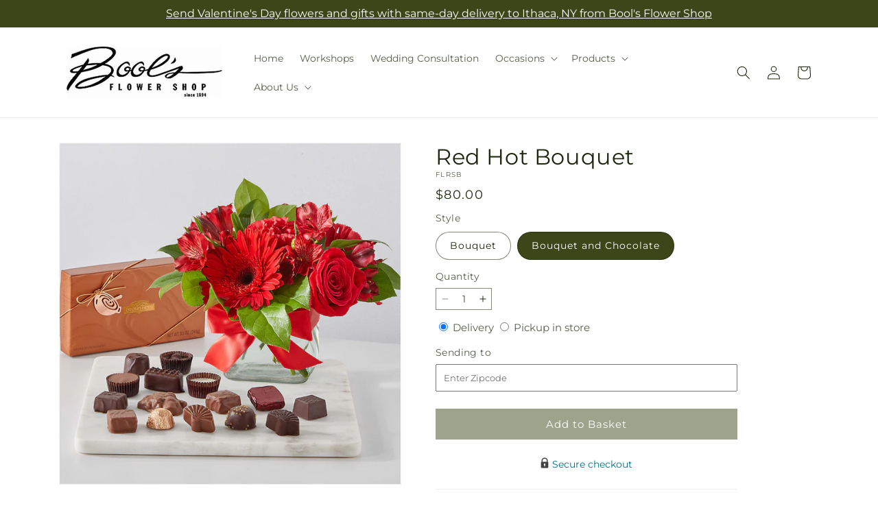

--- FILE ---
content_type: text/html; charset=utf-8
request_url: https://boolsflowershop.com/products/red-hot-bouquet-prd-flr?variant=44517839470636&section_id=template--19488923123756__main
body_size: 12284
content:
<section id="shopify-section-template--19488923123756__main" class="shopify-section section ftd-main-product"><script src="//boolsflowershop.com/cdn/shop/t/87/assets/dayjs.min.js?v=146331994358120058901769065713" defer="defer"></script>
<script src="//boolsflowershop.com/cdn/shop/t/87/assets/dayjs-utc.min.js?v=21853670281201569981769065713" defer="defer"></script>
<script src="//boolsflowershop.com/cdn/shop/t/87/assets/dayjs-timezone.min.js?v=143404463123059131011769065713" defer="defer"></script>
<script src="//boolsflowershop.com/cdn/shop/t/87/assets/dayjs-compare.min.js?v=170429091854722561851769065713" defer="defer"></script>
<script src="//boolsflowershop.com/cdn/shop/t/87/assets/dayjs-format.min.js?v=107140612696697062631769065713" defer="defer"></script>


<section
  id="MainProduct-template--19488923123756__main"
  class="page-width section-template--19488923123756__main-padding gradient color-scheme-1"
  data-section="template--19488923123756__main"
  data-product-id="7929033556012"
  data-update-url="true"
  data-url="/products/red-hot-bouquet-prd-flr"
  
    data-zoom-on-hover
  
>
  <link href="//boolsflowershop.com/cdn/shop/t/87/assets/section-main-product.css?v=67172036876768548111769065713" rel="stylesheet" type="text/css" media="all" />
  <link href="//boolsflowershop.com/cdn/shop/t/87/assets/ftd-section-main-product.css?v=84380129506450788211769065713" rel="stylesheet" type="text/css" media="all" />
  <link href="//boolsflowershop.com/cdn/shop/t/87/assets/component-accordion.css?v=140281534141990171611769065713" rel="stylesheet" type="text/css" media="all" />
  <link href="//boolsflowershop.com/cdn/shop/t/87/assets/component-price.css?v=175693878407596463691769065713" rel="stylesheet" type="text/css" media="all" />
  <link href="//boolsflowershop.com/cdn/shop/t/87/assets/component-slider.css?v=127501198930448460301769065713" rel="stylesheet" type="text/css" media="all" />
  <link href="//boolsflowershop.com/cdn/shop/t/87/assets/component-rating.css?v=36163645063599449881769065713" rel="stylesheet" type="text/css" media="all" />
  <link href="//boolsflowershop.com/cdn/shop/t/87/assets/component-deferred-media.css?v=7091629309437392741769065713" rel="stylesheet" type="text/css" media="all" />

  
    <link href="//boolsflowershop.com/cdn/shop/t/87/assets/component-product-variant-picker.css?v=26339001650995779211769065713" rel="stylesheet" type="text/css" media="all" />
    <link href="//boolsflowershop.com/cdn/shop/t/87/assets/component-swatch-input.css?v=141008503003294315641769065713" rel="stylesheet" type="text/css" media="all" />
    <link href="//boolsflowershop.com/cdn/shop/t/87/assets/component-swatch.css?v=68835163209551624561769065713" rel="stylesheet" type="text/css" media="all" />
  
<style data-shopify>.section-template--19488923123756__main-padding {
      padding-top: 27px;
      padding-bottom: 9px;
    }

    @media screen and (min-width: 750px) {
      .section-template--19488923123756__main-padding {
        padding-top: 36px;
        padding-bottom: 12px;
      }
    }</style><script src="//boolsflowershop.com/cdn/shop/t/87/assets/product-info.js?v=102847595110499246501769065713" defer="defer"></script>
  <script src="//boolsflowershop.com/cdn/shop/t/87/assets/product-form.js?v=78399781380020151501769065713" defer="defer"></script>
    <script id="EnableZoomOnHover-main" src="//boolsflowershop.com/cdn/shop/t/87/assets/magnify.js?v=60894966447080793111769065713" defer="defer"></script>
  


  <div class="product product--small product--left product--thumbnail product--mobile-hide grid grid--1-col grid--2-col-tablet">
    <div class="grid__item product__media-wrapper">
      
<media-gallery
  id="MediaGallery-template--19488923123756__main"
  role="region"
  
    class="product__column-sticky"
  
  aria-label="Gallery Viewer"
  data-desktop-layout="thumbnail"
>
  <div id="GalleryStatus-template--19488923123756__main" class="visually-hidden" role="status"></div>
  <slider-component id="GalleryViewer-template--19488923123756__main" class="slider-mobile-gutter">
    <a class="skip-to-content-link button visually-hidden quick-add-hidden" href="#ProductInfo-template--19488923123756__main">
      Skip to product information
    </a>
    <ul
      id="Slider-Gallery-template--19488923123756__main"
      class="product__media-list contains-media grid grid--peek list-unstyled slider slider--mobile"
      role="list"
    ><li
          id="Slide-template--19488923123756__main-34092983549996"
          class="product__media-item grid__item slider__slide is-active scroll-trigger animate--fade-in"
          data-media-id="template--19488923123756__main-34092983549996"
        >

<div
  class="product-media-container media-type-image media-fit-contain global-media-settings gradient constrain-height"
  style="--ratio: 1.0; --preview-ratio: 1.0;"
>
  <modal-opener
    class="product__modal-opener product__modal-opener--image"
    data-modal="#ProductModal-template--19488923123756__main"
  >
    <span
      class="product__media-icon motion-reduce quick-add-hidden product__media-icon--hover"
      aria-hidden="true"
    >
      
          <span class="svg-wrapper"><svg xmlns="http://www.w3.org/2000/svg" fill="none" class="icon icon-plus" viewBox="0 0 19 19"><path fill="currentColor" fill-rule="evenodd" d="M4.667 7.94a.5.5 0 0 1 .499-.501l5.534-.014a.5.5 0 1 1 .002 1l-5.534.014a.5.5 0 0 1-.5-.5" clip-rule="evenodd"/><path fill="currentColor" fill-rule="evenodd" d="M7.926 4.665a.5.5 0 0 1 .501.498l.014 5.534a.5.5 0 1 1-1 .003l-.014-5.534a.5.5 0 0 1 .499-.501" clip-rule="evenodd"/><path fill="currentColor" fill-rule="evenodd" d="M12.832 3.03a6.931 6.931 0 1 0-9.802 9.802 6.931 6.931 0 0 0 9.802-9.802M2.323 2.323a7.931 7.931 0 0 1 11.296 11.136l4.628 4.628a.5.5 0 0 1-.707.707l-4.662-4.662A7.932 7.932 0 0 1 2.323 2.323" clip-rule="evenodd"/></svg>
</span>
      
    </span>

<div class="loading__spinner hidden">
    <svg xmlns="http://www.w3.org/2000/svg" class="spinner" viewBox="0 0 66 66"><circle stroke-width="6" cx="33" cy="33" r="30" fill="none" class="path"/></svg>

  </div>
  <div class="product__media media media--transparent">
      <img src="//boolsflowershop.com/cdn/shop/files/FLRSB_LOL_preset_mol-mx-tile-wide-sv-new.jpg?v=1751487539&amp;width=1946" alt="" srcset="//boolsflowershop.com/cdn/shop/files/FLRSB_LOL_preset_mol-mx-tile-wide-sv-new.jpg?v=1751487539&amp;width=246 246w, //boolsflowershop.com/cdn/shop/files/FLRSB_LOL_preset_mol-mx-tile-wide-sv-new.jpg?v=1751487539&amp;width=493 493w, //boolsflowershop.com/cdn/shop/files/FLRSB_LOL_preset_mol-mx-tile-wide-sv-new.jpg?v=1751487539&amp;width=600 600w, //boolsflowershop.com/cdn/shop/files/FLRSB_LOL_preset_mol-mx-tile-wide-sv-new.jpg?v=1751487539&amp;width=713 713w, //boolsflowershop.com/cdn/shop/files/FLRSB_LOL_preset_mol-mx-tile-wide-sv-new.jpg?v=1751487539&amp;width=823 823w, //boolsflowershop.com/cdn/shop/files/FLRSB_LOL_preset_mol-mx-tile-wide-sv-new.jpg?v=1751487539&amp;width=990 990w, //boolsflowershop.com/cdn/shop/files/FLRSB_LOL_preset_mol-mx-tile-wide-sv-new.jpg?v=1751487539&amp;width=1100 1100w, //boolsflowershop.com/cdn/shop/files/FLRSB_LOL_preset_mol-mx-tile-wide-sv-new.jpg?v=1751487539&amp;width=1206 1206w, //boolsflowershop.com/cdn/shop/files/FLRSB_LOL_preset_mol-mx-tile-wide-sv-new.jpg?v=1751487539&amp;width=1346 1346w, //boolsflowershop.com/cdn/shop/files/FLRSB_LOL_preset_mol-mx-tile-wide-sv-new.jpg?v=1751487539&amp;width=1426 1426w, //boolsflowershop.com/cdn/shop/files/FLRSB_LOL_preset_mol-mx-tile-wide-sv-new.jpg?v=1751487539&amp;width=1646 1646w, //boolsflowershop.com/cdn/shop/files/FLRSB_LOL_preset_mol-mx-tile-wide-sv-new.jpg?v=1751487539&amp;width=1946 1946w" width="1946" height="1946" class="image-magnify-hover" sizes="(min-width: 1200px) 495px, (min-width: 990px) calc(45.0vw - 10rem), (min-width: 750px) calc((100vw - 11.5rem) / 2), calc(100vw / 1 - 4rem)">
    </div>
    <button
      class="product__media-toggle quick-add-hidden product__media-zoom-hover"
      type="button"
      aria-haspopup="dialog"
      data-media-id="34092983549996"
    >
      <span class="visually-hidden">
        Open media 1 in modal
      </span>
    </button>
  </modal-opener></div>

        </li>
<li
            id="Slide-template--19488923123756__main-34092983517228"
            class="product__media-item grid__item slider__slide scroll-trigger animate--fade-in"
            data-media-id="template--19488923123756__main-34092983517228"
          >

<div
  class="product-media-container media-type-image media-fit-contain global-media-settings gradient constrain-height"
  style="--ratio: 1.0; --preview-ratio: 1.0;"
>
  <modal-opener
    class="product__modal-opener product__modal-opener--image"
    data-modal="#ProductModal-template--19488923123756__main"
  >
    <span
      class="product__media-icon motion-reduce quick-add-hidden product__media-icon--hover"
      aria-hidden="true"
    >
      
          <span class="svg-wrapper"><svg xmlns="http://www.w3.org/2000/svg" fill="none" class="icon icon-plus" viewBox="0 0 19 19"><path fill="currentColor" fill-rule="evenodd" d="M4.667 7.94a.5.5 0 0 1 .499-.501l5.534-.014a.5.5 0 1 1 .002 1l-5.534.014a.5.5 0 0 1-.5-.5" clip-rule="evenodd"/><path fill="currentColor" fill-rule="evenodd" d="M7.926 4.665a.5.5 0 0 1 .501.498l.014 5.534a.5.5 0 1 1-1 .003l-.014-5.534a.5.5 0 0 1 .499-.501" clip-rule="evenodd"/><path fill="currentColor" fill-rule="evenodd" d="M12.832 3.03a6.931 6.931 0 1 0-9.802 9.802 6.931 6.931 0 0 0 9.802-9.802M2.323 2.323a7.931 7.931 0 0 1 11.296 11.136l4.628 4.628a.5.5 0 0 1-.707.707l-4.662-4.662A7.932 7.932 0 0 1 2.323 2.323" clip-rule="evenodd"/></svg>
</span>
      
    </span>

<div class="loading__spinner hidden">
    <svg xmlns="http://www.w3.org/2000/svg" class="spinner" viewBox="0 0 66 66"><circle stroke-width="6" cx="33" cy="33" r="30" fill="none" class="path"/></svg>

  </div>
  <div class="product__media media media--transparent">
      <img src="//boolsflowershop.com/cdn/shop/files/FLRS_LOL_preset_mol-mx-tile-wide-sv-new.jpg?v=1751487539&amp;width=1946" alt="" srcset="//boolsflowershop.com/cdn/shop/files/FLRS_LOL_preset_mol-mx-tile-wide-sv-new.jpg?v=1751487539&amp;width=246 246w, //boolsflowershop.com/cdn/shop/files/FLRS_LOL_preset_mol-mx-tile-wide-sv-new.jpg?v=1751487539&amp;width=493 493w, //boolsflowershop.com/cdn/shop/files/FLRS_LOL_preset_mol-mx-tile-wide-sv-new.jpg?v=1751487539&amp;width=600 600w, //boolsflowershop.com/cdn/shop/files/FLRS_LOL_preset_mol-mx-tile-wide-sv-new.jpg?v=1751487539&amp;width=713 713w, //boolsflowershop.com/cdn/shop/files/FLRS_LOL_preset_mol-mx-tile-wide-sv-new.jpg?v=1751487539&amp;width=823 823w, //boolsflowershop.com/cdn/shop/files/FLRS_LOL_preset_mol-mx-tile-wide-sv-new.jpg?v=1751487539&amp;width=990 990w, //boolsflowershop.com/cdn/shop/files/FLRS_LOL_preset_mol-mx-tile-wide-sv-new.jpg?v=1751487539&amp;width=1100 1100w, //boolsflowershop.com/cdn/shop/files/FLRS_LOL_preset_mol-mx-tile-wide-sv-new.jpg?v=1751487539&amp;width=1206 1206w, //boolsflowershop.com/cdn/shop/files/FLRS_LOL_preset_mol-mx-tile-wide-sv-new.jpg?v=1751487539&amp;width=1346 1346w, //boolsflowershop.com/cdn/shop/files/FLRS_LOL_preset_mol-mx-tile-wide-sv-new.jpg?v=1751487539&amp;width=1426 1426w, //boolsflowershop.com/cdn/shop/files/FLRS_LOL_preset_mol-mx-tile-wide-sv-new.jpg?v=1751487539&amp;width=1646 1646w, //boolsflowershop.com/cdn/shop/files/FLRS_LOL_preset_mol-mx-tile-wide-sv-new.jpg?v=1751487539&amp;width=1946 1946w" width="1946" height="1946" loading="lazy" class="image-magnify-hover" sizes="(min-width: 1200px) 495px, (min-width: 990px) calc(45.0vw - 10rem), (min-width: 750px) calc((100vw - 11.5rem) / 2), calc(100vw / 1 - 4rem)">
    </div>
    <button
      class="product__media-toggle quick-add-hidden product__media-zoom-hover"
      type="button"
      aria-haspopup="dialog"
      data-media-id="34092983517228"
    >
      <span class="visually-hidden">
        Open media 2 in modal
      </span>
    </button>
  </modal-opener></div>

          </li>
</ul><div class="slider-buttons quick-add-hidden">
        <button
          type="button"
          class="slider-button slider-button--prev"
          name="previous"
          aria-label="Slide left"
        >
          <span class="svg-wrapper"><svg class="icon icon-caret" viewBox="0 0 10 6"><path fill="currentColor" fill-rule="evenodd" d="M9.354.646a.5.5 0 0 0-.708 0L5 4.293 1.354.646a.5.5 0 0 0-.708.708l4 4a.5.5 0 0 0 .708 0l4-4a.5.5 0 0 0 0-.708" clip-rule="evenodd"/></svg>
</span>
        </button>
        <div class="slider-counter caption">
          <span class="slider-counter--current">1</span>
          <span aria-hidden="true"> / </span>
          <span class="visually-hidden">of</span>
          <span class="slider-counter--total">2</span>
        </div>
        <button
          type="button"
          class="slider-button slider-button--next"
          name="next"
          aria-label="Slide right"
        >
          <span class="svg-wrapper"><svg class="icon icon-caret" viewBox="0 0 10 6"><path fill="currentColor" fill-rule="evenodd" d="M9.354.646a.5.5 0 0 0-.708 0L5 4.293 1.354.646a.5.5 0 0 0-.708.708l4 4a.5.5 0 0 0 .708 0l4-4a.5.5 0 0 0 0-.708" clip-rule="evenodd"/></svg>
</span>
        </button>
      </div></slider-component><slider-component
      id="GalleryThumbnails-template--19488923123756__main"
      class="thumbnail-slider slider-mobile-gutter quick-add-hidden small-hide thumbnail-slider--no-slide"
    >
      <button
        type="button"
        class="slider-button slider-button--prev small-hide medium-hide large-up-hide"
        name="previous"
        aria-label="Slide left"
        aria-controls="GalleryThumbnails-template--19488923123756__main"
        data-step="3"
      >
        <span class="svg-wrapper"><svg class="icon icon-caret" viewBox="0 0 10 6"><path fill="currentColor" fill-rule="evenodd" d="M9.354.646a.5.5 0 0 0-.708 0L5 4.293 1.354.646a.5.5 0 0 0-.708.708l4 4a.5.5 0 0 0 .708 0l4-4a.5.5 0 0 0 0-.708" clip-rule="evenodd"/></svg>
</span>
      </button>
      <ul
        id="Slider-Thumbnails-template--19488923123756__main"
        class="thumbnail-list list-unstyled slider slider--mobile"
      ><li
            id="Slide-Thumbnails-template--19488923123756__main-1"
            class="thumbnail-list__item slider__slide"
            data-target="template--19488923123756__main-34092983517228"
            data-media-position="1"
          ><button
              class="thumbnail global-media-settings global-media-settings--no-shadow"
              aria-label="Load image 1 in gallery view"
              
              data-section="template--19488923123756__main-1-0"
              aria-controls="GalleryViewer-template--19488923123756__main"
              aria-describedby="Thumbnail-template--19488923123756__main-1
"
            >
              <img src="//boolsflowershop.com/cdn/shop/files/FLRS_LOL_preset_mol-mx-tile-wide-sv-new.jpg?v=1751487539&amp;width=416" alt="Red Hot Bouquet" srcset="//boolsflowershop.com/cdn/shop/files/FLRS_LOL_preset_mol-mx-tile-wide-sv-new.jpg?v=1751487539&amp;width=54 54w, //boolsflowershop.com/cdn/shop/files/FLRS_LOL_preset_mol-mx-tile-wide-sv-new.jpg?v=1751487539&amp;width=74 74w, //boolsflowershop.com/cdn/shop/files/FLRS_LOL_preset_mol-mx-tile-wide-sv-new.jpg?v=1751487539&amp;width=104 104w, //boolsflowershop.com/cdn/shop/files/FLRS_LOL_preset_mol-mx-tile-wide-sv-new.jpg?v=1751487539&amp;width=162 162w, //boolsflowershop.com/cdn/shop/files/FLRS_LOL_preset_mol-mx-tile-wide-sv-new.jpg?v=1751487539&amp;width=208 208w, //boolsflowershop.com/cdn/shop/files/FLRS_LOL_preset_mol-mx-tile-wide-sv-new.jpg?v=1751487539&amp;width=324 324w, //boolsflowershop.com/cdn/shop/files/FLRS_LOL_preset_mol-mx-tile-wide-sv-new.jpg?v=1751487539&amp;width=416 416w" width="416" height="416" loading="lazy" sizes="(min-width: 1200px) calc((495 - 4rem) / 4),
          (min-width: 990px) calc((45.0vw - 4rem) / 4),
          (min-width: 750px) calc((100vw - 15rem) / 8),
          calc((100vw - 8rem) / 3)" id="Thumbnail-template--19488923123756__main-1
">
            </button>
          </li><li
            id="Slide-Thumbnails-template--19488923123756__main-2"
            class="thumbnail-list__item slider__slide"
            data-target="template--19488923123756__main-34092983549996"
            data-media-position="2"
          ><button
              class="thumbnail global-media-settings global-media-settings--no-shadow"
              aria-label="Load image 2 in gallery view"
              
                aria-current="true"
              
              data-section="template--19488923123756__main-1-1"
              aria-controls="GalleryViewer-template--19488923123756__main"
              aria-describedby="Thumbnail-template--19488923123756__main-2
"
            >
              <img src="//boolsflowershop.com/cdn/shop/files/FLRSB_LOL_preset_mol-mx-tile-wide-sv-new.jpg?v=1751487539&amp;width=416" alt="Red Hot Bouquet" srcset="//boolsflowershop.com/cdn/shop/files/FLRSB_LOL_preset_mol-mx-tile-wide-sv-new.jpg?v=1751487539&amp;width=54 54w, //boolsflowershop.com/cdn/shop/files/FLRSB_LOL_preset_mol-mx-tile-wide-sv-new.jpg?v=1751487539&amp;width=74 74w, //boolsflowershop.com/cdn/shop/files/FLRSB_LOL_preset_mol-mx-tile-wide-sv-new.jpg?v=1751487539&amp;width=104 104w, //boolsflowershop.com/cdn/shop/files/FLRSB_LOL_preset_mol-mx-tile-wide-sv-new.jpg?v=1751487539&amp;width=162 162w, //boolsflowershop.com/cdn/shop/files/FLRSB_LOL_preset_mol-mx-tile-wide-sv-new.jpg?v=1751487539&amp;width=208 208w, //boolsflowershop.com/cdn/shop/files/FLRSB_LOL_preset_mol-mx-tile-wide-sv-new.jpg?v=1751487539&amp;width=324 324w, //boolsflowershop.com/cdn/shop/files/FLRSB_LOL_preset_mol-mx-tile-wide-sv-new.jpg?v=1751487539&amp;width=416 416w" width="416" height="416" loading="lazy" sizes="(min-width: 1200px) calc((495 - 4rem) / 4),
          (min-width: 990px) calc((45.0vw - 4rem) / 4),
          (min-width: 750px) calc((100vw - 15rem) / 8),
          calc((100vw - 8rem) / 3)" id="Thumbnail-template--19488923123756__main-2
">
            </button>
          </li></ul>
      <button
        type="button"
        class="slider-button slider-button--next small-hide medium-hide large-up-hide"
        name="next"
        aria-label="Slide right"
        aria-controls="GalleryThumbnails-template--19488923123756__main"
        data-step="3"
      >
        <span class="svg-wrapper"><svg class="icon icon-caret" viewBox="0 0 10 6"><path fill="currentColor" fill-rule="evenodd" d="M9.354.646a.5.5 0 0 0-.708 0L5 4.293 1.354.646a.5.5 0 0 0-.708.708l4 4a.5.5 0 0 0 .708 0l4-4a.5.5 0 0 0 0-.708" clip-rule="evenodd"/></svg>
</span>
      </button>
    </slider-component></media-gallery>

    </div>
    <div class="product__info-wrapper grid__item scroll-trigger animate--slide-in">
      <product-info
        id="ProductInfo-template--19488923123756__main"
        data-section="template--19488923123756__main"
        data-master-sku="FLR"
        class="product__info-container product__column-sticky"
      ><div class="product__title" >
                <h1>Red Hot Bouquet</h1>
                <a href="/products/red-hot-bouquet-prd-flr" class="product__title">
                  <h2 class="h1">
                    Red Hot Bouquet
                  </h2>
                </a>
              </div><p
                class="product__sku caption-with-letter-spacing"
                id="Sku-template--19488923123756__main"
                role="status"
                
              >
                <span class="visually-hidden">SKU:</span>
                <span class="sku">FLRSB</span>
              </p>
              <div class="product-review"></div>
              <p class="product__info--error availability-error"></p>
                <div id="price-template--19488923123756__main" role="status" >
<div
    class="
      prices price--large price--show-badge"
  >
    <div class="price__container" data-testid="product-price"><div class="price__regular"><span class="visually-hidden visually-hidden--inline">Regular price</span>
          <span class="price-item price-item--regular">
            $80.00
          </span></div>
      <div class="price__sale">
            <span class="visually-hidden visually-hidden--inline">Regular price</span>
            <span>
              <s class="price-item price-item--regular">
                
                  $80.00
                
              </s>
            </span><span class="visually-hidden visually-hidden--inline">Sale price</span>
          <p class="price-item price-item--sale price-item--last inline-compare-price">
            $80.00
          </p></div>
      <small class="unit-price caption hidden">
        <span class="visually-hidden">Unit price</span>
        <span class="price-item price-item--last">
          <span></span>
          <span aria-hidden="true">/</span>
          <span class="visually-hidden">&nbsp;per&nbsp;</span>
          <span>
          </span>
        </span>
      </small>
    </div><span class="badge price__badge-sale color-scheme-5">
        Sale
      </span>

      <span class="badge price__badge-sold-out color-scheme-3">
        Sold out
      </span></div>

</div><div ><form method="post" action="/cart/add" id="product-form-installment-template--19488923123756__main" accept-charset="UTF-8" class="installment caption-large" enctype="multipart/form-data"><input type="hidden" name="form_type" value="product" /><input type="hidden" name="utf8" value="✓" /><input type="hidden" name="id" value="44517839470636">
                    <input type="hidden" name="in_store_pickup" value="false">
                    <input type="hidden" name="store_pickup_enabled" value="true">
                    <input type="hidden" name="is_dropship" value="false">
                    
<input type="hidden" name="product-id" value="7929033556012" /><input type="hidden" name="section-id" value="template--19488923123756__main" /></form></div>
              

                
<variant-radios
      id="variant-radios-template--19488923123756__main"
      class="no-js-hidden"
      data-section="template--19488923123756__main"
      data-url="/products/red-hot-bouquet-prd-flr"
      
      
    ><fieldset class="js product-form__input" data-testid="product-variant">
            <legend class="form__label">Style
</legend>
            
<input
      type="radio"
      id="template--19488923123756__main-1-0"
      name="Style-1
"
      value="Bouquet"
      form="product-form-template--19488923123756__main"
      
      
      data-product-url=""
    data-option-value-id="4128269107244"
    >
    <label for="template--19488923123756__main-1-0">
      
        Bouquet
      <span class="visually-hidden label-unavailable">Variant sold out or unavailable</span>
    </label><input
      type="radio"
      id="template--19488923123756__main-1-1"
      name="Style-1
"
      value="Bouquet and Chocolate"
      form="product-form-template--19488923123756__main"
      
        checked
      
      
      data-product-url=""
    data-option-value-id="4128269140012"
    >
    <label for="template--19488923123756__main-1-1">
      
        Bouquet and Chocolate
      <span class="visually-hidden label-unavailable">Variant sold out or unavailable</span>
    </label>
          </fieldset><script type="application/json">
        [{"id":44517839437868,"title":"Bouquet","option1":"Bouquet","option2":null,"option3":null,"sku":"FLRS","requires_shipping":true,"taxable":true,"featured_image":{"id":42579598770220,"product_id":7929033556012,"position":1,"created_at":"2025-07-02T16:18:57-04:00","updated_at":"2025-07-02T16:18:59-04:00","alt":null,"width":1024,"height":1024,"src":"\/\/boolsflowershop.com\/cdn\/shop\/files\/FLRS_LOL_preset_mol-mx-tile-wide-sv-new.jpg?v=1751487539","variant_ids":[44517839437868]},"available":true,"name":"Red Hot Bouquet - Bouquet","public_title":"Bouquet","options":["Bouquet"],"price":5500,"weight":0,"compare_at_price":5500,"inventory_management":null,"barcode":null,"featured_media":{"alt":null,"id":34092983517228,"position":1,"preview_image":{"aspect_ratio":1.0,"height":1024,"width":1024,"src":"\/\/boolsflowershop.com\/cdn\/shop\/files\/FLRS_LOL_preset_mol-mx-tile-wide-sv-new.jpg?v=1751487539"}},"requires_selling_plan":false,"selling_plan_allocations":[],"quantity_rule":{"min":1,"max":null,"increment":1}},{"id":44517839470636,"title":"Bouquet and Chocolate","option1":"Bouquet and Chocolate","option2":null,"option3":null,"sku":"FLRSB","requires_shipping":true,"taxable":true,"featured_image":{"id":42579598737452,"product_id":7929033556012,"position":2,"created_at":"2025-07-02T16:18:57-04:00","updated_at":"2025-07-02T16:18:59-04:00","alt":null,"width":1024,"height":1024,"src":"\/\/boolsflowershop.com\/cdn\/shop\/files\/FLRSB_LOL_preset_mol-mx-tile-wide-sv-new.jpg?v=1751487539","variant_ids":[44517839470636]},"available":true,"name":"Red Hot Bouquet - Bouquet and Chocolate","public_title":"Bouquet and Chocolate","options":["Bouquet and Chocolate"],"price":8000,"weight":0,"compare_at_price":8000,"inventory_management":null,"barcode":null,"featured_media":{"alt":null,"id":34092983549996,"position":2,"preview_image":{"aspect_ratio":1.0,"height":1024,"width":1024,"src":"\/\/boolsflowershop.com\/cdn\/shop\/files\/FLRSB_LOL_preset_mol-mx-tile-wide-sv-new.jpg?v=1751487539"}},"requires_selling_plan":false,"selling_plan_allocations":[],"quantity_rule":{"min":1,"max":null,"increment":1}}]
      </script>
    </variant-radios>
              
<div
                id="Quantity-Form-template--19488923123756__main"
                class="product-form__input product-form__quantity  "
                
              >
                
                

                <label class="quantity__label form__label" for="Quantity-template--19488923123756__main">
                  Quantity
                  <span class="quantity__rules-cart hidden">

<div class="loading__spinner hidden">
    <svg xmlns="http://www.w3.org/2000/svg" class="spinner" viewBox="0 0 66 66"><circle stroke-width="6" cx="33" cy="33" r="30" fill="none" class="path"/></svg>

  </div>
  <span
                      >(<span class="quantity-cart">0</span> in cart)</span
                    >
                  </span>
                </label>
                <div class="price-per-item__container">
                  <quantity-input class="quantity" data-url="/products/red-hot-bouquet-prd-flr" data-section="template--19488923123756__main">
                    <button class="quantity__button" name="minus" type="button">
                      <span class="visually-hidden">Decrease quantity for Red Hot Bouquet</span>
                      <span class="svg-wrapper"><svg xmlns="http://www.w3.org/2000/svg" fill="none" class="icon icon-minus" viewBox="0 0 10 2"><path fill="currentColor" fill-rule="evenodd" d="M.5 1C.5.7.7.5 1 .5h8a.5.5 0 1 1 0 1H1A.5.5 0 0 1 .5 1" clip-rule="evenodd"/></svg>
</span>
                    </button>
                    <input
                      disabled="true"
                      class="quantity__input"
                      type="number"
                      name="quantity"
                      id="Quantity-template--19488923123756__main"
                      data-min="1"
                      min="1"
                      step="1"
                      value="1"
                      form="product-form-template--19488923123756__main"
                    >
                    <button class="quantity__button" name="plus" type="button">
                      <span class="visually-hidden">Increase quantity for Red Hot Bouquet</span>
                      <span class="svg-wrapper"><svg xmlns="http://www.w3.org/2000/svg" fill="none" class="icon icon-plus" viewBox="0 0 10 10"><path fill="currentColor" fill-rule="evenodd" d="M1 4.51a.5.5 0 0 0 0 1h3.5l.01 3.5a.5.5 0 0 0 1-.01V5.5l3.5-.01a.5.5 0 0 0-.01-1H5.5L5.49.99a.5.5 0 0 0-1 .01v3.5l-3.5.01z" clip-rule="evenodd"/></svg>
</span>
                    </button>
                  </quantity-input></div>
                <div class="quantity__rules caption" id="Quantity-Rules-template--19488923123756__main"></div></div><div class="product__date-wrapper">
                    <link href="//boolsflowershop.com/cdn/shop/t/87/assets/litepicker.css?v=22239991273395494851769065713" rel="stylesheet" type="text/css" media="all" />
<script src="//boolsflowershop.com/cdn/shop/t/87/assets/litepicker.js?v=47183412848283267401769065713" defer="defer"></script>
<script src="//boolsflowershop.com/cdn/shop/t/87/assets/ftd-date-picker.js?v=174632771985222277741769065713" defer="defer" type="module"></script>
<script>
  window.date_picker_labels = {
    "pickup_date":"Pickup Date",
    "delivery_date":"Delivery Date",
    "available_for_local_delivery_only":"Available for local delivery only",
    "available_for_instore_pickup_only":"Available for in-store pickup only",
    "available_for_pickup_only_sameday":"This product is no longer available for same-day delivery, but is available to pickup in store today",
    "available_for_pickup_only_futureday":"This product is not available for delivery on selected date, but is available to pickup in store",
    "unavailable_for_purchase_error":"This product is currently unavailable for purchase",
    "invalid_zipcode":"Please enter a valid zipcode",
    "unavailable_zipcode_error":"This product is currently unavailable for the zip code entered",
  }
</script>






<div class="product__delivery_method">
  <div
    data-testid="product-delivery-method"
    
  >
    <input
      type="radio"
      id="template--19488923123756__main-delivery-method-0"
      name="delivery-method"
      value="delivery"
      
        checked
      
    >
    <label
      class="delivery_method_title"
      for="template--19488923123756__main-delivery-method-0"
    >Delivery<span class="visually-hidden">Delivery</span>
    </label>
    <input
      type="radio"
      id="template--19488923123756__main-delivery-method-1"
      name="delivery-method"
      value="pickup"
      
    >
    <label
      class="delivery_method_title"
      for="template--19488923123756__main-delivery-method-1"
    >Pickup in store<span class="visually-hidden">Pickup in store</span>
    </label>
  </div>
</div>
<div
  class="product__zip-code product-form__input hidden"
>
  <div>
    <label
      class="zip_code-title form__label"
      for="template--19488923123756__main-zip-code"
    >Sending to<span class="visually-hidden">Sending to</span>
    </label>
  </div>
  <div class="">
    <input
      type="text"
      id="template--19488923123756__main-zip-code"
      name="zip-code"
      value=""
      placeholder="Enter Zipcode"
    >
  </div>
</div>







<div class="product__date availability-text hidden">
  <div class="pickup-available-text hidden">
    <p>The next available pick up time is<span id="product-pickup-date"></span>
    </p>
    <label for="litepicker" class="form__label delivery__label">Pickup Date</label>
  </div>
  <div class="delivery-available-text">
    <label for="litepicker" class="form__label delivery__label">Delivery Date</label></div>
  <div class="field" data-testid="calendar-date">
    <input readonly class="field__input" id="litepicker" type="text" value="MM/DD/YYYY">
    <input class="datepicker" type="hidden" value="">
    <input class="delivery-type" type="hidden" value="domestic">
    <span class="input__icon-calendar input--spinner__icon">
      <span class="svg-wrapper"><svg
  aria-hidden="true"
  focusable="false"
  class="spinner"
  viewBox="0 0 66 66"
  xmlns="http://www.w3.org/2000/svg"
  width="20"
  height="20"
>
  <circle class="path" fill="none" stroke-width="4" cx="33" cy="33" r="30"></circle>
</svg>
</span>
    </span>

    <span class="input__icon-calendar input--date__icon hidden">
      <svg
    aria-hidden="true"
    width="20"
    height="18"
    focusable="false"
    data-prefix="far"
    data-icon="calendar"
    class="svg-inline--fa fa-calendar fa-w-14"
    role="img"
    xmlns="http://www.w3.org/2000/svg"
    viewBox="0 0 448 512"
  >
    <path fill="#3c4619" d="M400 64h-48V12c0-6.6-5.4-12-12-12h-40c-6.6 0-12 5.4-12 12v52H160V12c0-6.6-5.4-12-12-12h-40c-6.6 0-12 5.4-12 12v52H48C21.5 64 0 85.5 0 112v352c0 26.5 21.5 48 48 48h352c26.5 0 48-21.5 48-48V112c0-26.5-21.5-48-48-48zm-6 400H54c-3.3 0-6-2.7-6-6V160h352v298c0 3.3-2.7 6-6 6z"></path>
  </svg>
    </span>

    
    
    <ftd-date-picker
      data-dropship="false"
      data-expedited-enabled=""
      data-ground-enabled=""
      data-pickup="true"
      data-unified-calendar="false"
      data-instore-pickup-only="false"
      data-local-delivery-only="false"
      data-mercury-network-availability=""
      data-product-sku="FLRSB"
      init-date=""
    />
    <div class="calendar-footer hidden">
      <div class="calendar-footer-container">
        
          <div class="calendar-footer-tile shipping-fee-label">
            <div>
              <img
                src="//boolsflowershop.com/cdn/shop/t/87/assets/delivery.png?v=18461259553884190261769065713"
                alt=""
                width="25"
                height="25"
              >
            </div>
            
              <div>Delivery fees starting at <span> - </span><span class="fees">$10.00</span>
              </div>
            
          </div>
        
        
        
        <div class="calendar-footer-tile seasonal-pricing-label hidden">
          <div class="color-code seasonal-pricing-cirlce"></div>
          <div>Seasonal Pricing</div>
        </div>
        <span class="preview-date-range hidden"></span>
      </div>
    </div>
  </div>
</div>
<div class="product__info--error date-error"></div>

                  </div><div class="product__addons-wrapper hidden">
                <script>

  window.productLookup = {
      "FLR": {
        "title": "Red Hot Bouquet",
        "image": "https:\/\/boolsflowershop.com\/cdn\/shop\/files\/FLRS_LOL_preset_mol-mx-tile-wide-sv-new.jpg?v=1751487539\u0026width=60",
        "prices": {"FLR": {
            regular_price: "$55.00",
            sale_price: "$55.00",
          },
          "FLRS": {
            regular_price: "$55.00",
            sale_price: "$55.00",
          },
          "FLRSB": {
            regular_price: "$80.00",
            sale_price: "$80.00",
          }
        },
        "personalTouchAddons": [],
        "addons": ["GC","CKJ","A","BKJ"]
      }};

  
  window.addonLookup = {
      "GC": {
        "title": "Greeting Card",
        "handle": "greeting-card-prd-gc",
        "defaultVariant": "GC-A",
        "isSoldOut": false,
        "addonType" : null,
        "localDelOnly": false,
        "variants": [
          {
            "id": 40530895175724,
            "sku": "GC-A",
            "title": "Anniversary",
            "price": "5.99",
            "compare_at_price": "5.99",
            "image": "https:\/\/boolsflowershop.com\/cdn\/shop\/files\/RC127_preset_ftd-mini-cart-80-old_45c928b1-367e-439a-843a-5ab116b956d6.jpg?v=1738943128\u0026width=75"
          },
          {
            "id": 40530895208492,
            "sku": "GC-B",
            "title": "Birthday",
            "price": "5.99",
            "compare_at_price": "5.99",
            "image": "https:\/\/boolsflowershop.com\/cdn\/shop\/files\/RC127_preset_ftd-mini-cart-80-old_a97f7117-cfe9-4bac-aa4b-964e2ae0f854.jpg?v=1738943128\u0026width=75"
          },
          {
            "id": 40530895241260,
            "sku": "GC-C",
            "title": "Congratulations",
            "price": "5.99",
            "compare_at_price": "5.99",
            "image": "https:\/\/boolsflowershop.com\/cdn\/shop\/files\/RC127_preset_ftd-mini-cart-80-old_3c16ff9f-b74f-4a71-a493-10afc22e0328.jpg?v=1738943128\u0026width=75"
          },
          {
            "id": 40530895274028,
            "sku": "GC-D",
            "title": "Love and Romance",
            "price": "5.99",
            "compare_at_price": "5.99",
            "image": "https:\/\/boolsflowershop.com\/cdn\/shop\/files\/RC127_preset_ftd-mini-cart-80-old_5895f8b1-58e8-49c5-8e7a-6fdf5d0a0503.jpg?v=1738943128\u0026width=75"
          },
          {
            "id": 40530895306796,
            "sku": "GC-E",
            "title": "New Baby",
            "price": "5.99",
            "compare_at_price": "5.99",
            "image": "https:\/\/boolsflowershop.com\/cdn\/shop\/files\/RC127_preset_ftd-mini-cart-80-old_9c2c0089-10a9-4dd9-8448-fff443c63329.jpg?v=1738943128\u0026width=75"
          },
          {
            "id": 40530895339564,
            "sku": "GC-F",
            "title": "Sympathy",
            "price": "5.99",
            "compare_at_price": "5.99",
            "image": "https:\/\/boolsflowershop.com\/cdn\/shop\/files\/RC127_preset_ftd-mini-cart-80-old_7e0076fe-e595-4b6f-aa83-485051b4e381.jpg?v=1738943128\u0026width=75"
          },
          {
            "id": 40530895372332,
            "sku": "GC-G",
            "title": "Thank You",
            "price": "5.99",
            "compare_at_price": "5.99",
            "image": "https:\/\/boolsflowershop.com\/cdn\/shop\/files\/RC127_preset_ftd-mini-cart-80-old.jpg?v=1738943128\u0026width=75"
          },
          {
            "id": 40530895405100,
            "sku": "GC-H",
            "title": "Thinking of You",
            "price": "5.99",
            "compare_at_price": "5.99",
            "image": "https:\/\/boolsflowershop.com\/cdn\/shop\/files\/RC127_preset_ftd-mini-cart-80-old_29e212c9-6a6f-426a-8adc-0e6875c7c7bc.jpg?v=1738943128\u0026width=75"
          },
          {
            "id": 40530895437868,
            "sku": "GC-I",
            "title": "Other",
            "price": "5.99",
            "compare_at_price": "5.99",
            "image": "https:\/\/boolsflowershop.com\/cdn\/shop\/files\/RC127_preset_ftd-mini-cart-80-old_350f6cfc-1232-48b7-ab50-8ffb38f21cdc.jpg?v=1738943128\u0026width=75"
          }
        ]},
      "CKJ": {
        "title": "Delicious Box of Chocolates",
        "handle": "delicious-box-of-chocolates-prd-ckj",
        "defaultVariant": null,
        "isSoldOut": false,
        "addonType" : "none",
        "localDelOnly": false,
        "variants": [
          {
            "id": 44060113797164,
            "sku": "CKJ",
            "title": "Default Title",
            "price": "22.99",
            "compare_at_price": "22.99",
            "image": "https:\/\/boolsflowershop.com\/cdn\/shop\/files\/CKJ_preset_ftd-mini-cart-80-old.jpg?v=1739321719\u0026width=75"
          }
        ]},
      "A": {
        "title": "Festive Mylar Balloon",
        "handle": "festive-mylar-balloon-prd-a",
        "defaultVariant": null,
        "isSoldOut": false,
        "addonType" : null,
        "localDelOnly": false,
        "variants": [
          {
            "id": 44060181102636,
            "sku": "A",
            "title": "Default Title",
            "price": "6.99",
            "compare_at_price": "6.99",
            "image": "https:\/\/boolsflowershop.com\/cdn\/shop\/files\/A_preset_ftd-mini-cart-80-old.jpg?v=1738943115\u0026width=75"
          }
        ]},
      "BKJ": {
        "title": "Adorable Plush Bear",
        "handle": "adorable-plush-bear-prd-bkj",
        "defaultVariant": null,
        "isSoldOut": false,
        "addonType" : "none",
        "localDelOnly": false,
        "variants": [
          {
            "id": 44067275735084,
            "sku": "BKJ",
            "title": "Default Title",
            "price": "24.99",
            "compare_at_price": "24.99",
            "image": "https:\/\/boolsflowershop.com\/cdn\/shop\/files\/BKJ_preset_ftd-mini-cart-80-old.jpg?v=1738943115\u0026width=75"
          }
        ]}}

    
    window.scheduledPriceRules = {
      "FLR": [],"GC": []
,"CKJ": []
,"A": []
,"BKJ": []
};
</script>


  <link href="//boolsflowershop.com/cdn/shop/t/87/assets/ftd-product-addons.css?v=52123382981540489931769065713" rel="stylesheet" type="text/css" media="all" />
  <script src="//boolsflowershop.com/cdn/shop/t/87/assets/ftd-product-addons.js?v=1092248421151303631769065713" defer="defer" type="module"></script>

  <div class="add-on__main-skeleton hidden">
    <div class="add-on__main">
      <input type="hidden" name="variant_id" value="">
      <div class="add-on__image">
        <img src="" alt="" loading="lazy">
      </div>
      <div class="add-on__content">
        <span class="add-on__title"></span>
        <div class="add-on__sale_text">
          <span class="add-on__compare_at_price hidden"></span>
          <span class="add-on__price"></span>
          <span class="add-on__sale hidden"></span>
        </div>
        <div class="add-on__variant">
          <div class="select-menu">
            <div class="select-btn">
              <span class="selected-text">Choose variant</span>
              <span class="svg-wrapper"><svg class="icon icon-caret" viewBox="0 0 10 6"><path fill="currentColor" fill-rule="evenodd" d="M9.354.646a.5.5 0 0 0-.708 0L5 4.293 1.354.646a.5.5 0 0 0-.708.708l4 4a.5.5 0 0 0 .708 0l4-4a.5.5 0 0 0 0-.708" clip-rule="evenodd"/></svg>
</span>
            </div>
            <ul class="options hidden"></ul>
          </div>
        </div>
      </div>
      <div class="add-on__qty">
        <quantity-input class="quantity" data-url="/products/red-hot-bouquet-prd-flr" data-section="template--19488923123756__main">
          <button class="quantity__button no-js-hidden" name="minus" type="button">
            <span class="visually-hidden">Decrease quantity for Red Hot Bouquet</span>
            <span class="svg-wrapper"><svg xmlns="http://www.w3.org/2000/svg" fill="none" class="icon icon-minus" viewBox="0 0 10 2"><path fill="currentColor" fill-rule="evenodd" d="M.5 1C.5.7.7.5 1 .5h8a.5.5 0 1 1 0 1H1A.5.5 0 0 1 .5 1" clip-rule="evenodd"/></svg>
</span>
          </button>
          <input
            class="quantity__input cart__addons-panel-quantity"
            type="number"
            name="addon_quantity"
            disabled="true"
            id="Quantity-template--19488923123756__main"
            data-cart-quantity="0"
            data-min="0"
            min="0"
            data-max="1"
            step="1"
            value="0"
            heading=""
            data-addon-variant-id=""
            data-addon-variant-sku=""
          >
          <button class="quantity__button no-js-hidden" name="plus" type="button">
            <span class="visually-hidden">Increase quantity for Red Hot Bouquet</span>
            <span class="svg-wrapper"><svg xmlns="http://www.w3.org/2000/svg" fill="none" class="icon icon-plus" viewBox="0 0 10 10"><path fill="currentColor" fill-rule="evenodd" d="M1 4.51a.5.5 0 0 0 0 1h3.5l.01 3.5a.5.5 0 0 0 1-.01V5.5l3.5-.01a.5.5 0 0 0-.01-1H5.5L5.49.99a.5.5 0 0 0-1 .01v3.5l-3.5.01z" clip-rule="evenodd"/></svg>
</span>
          </button>
        </quantity-input>
        
        <div
          class="button button--primary addon_submit hidden"
          data-testid="addon-button"
          ref="Quantity-template--19488923123756__main"
        >
          Add
        </div>
      </div>
      <span class="add-on__soldout"></span>
    </div>
  </div>

  <div class="product__addons-skeleton hidden product-form-template--19488923123756__main">
    <div class="product__addons-container product__addons-border">
      <label for="add-on-text" class="form__label  form__label-hr">Make your gift extra special with add-ons</label>
      <div class="product__addons"></div>
    </div>
  </div>

  <ftd-product-addons
    data-product-sku="FLR"
    data-delivery-date=""
    data-service-location-type=""
    data-delivery-type=""
  />


              </div>
<div ><product-form
      class="product-form"
      data-hide-errors="false"
      data-section-id="template--19488923123756__main"
    >
      <div class="product-form__error-message-wrapper" role="alert" hidden>
        <span class="svg-wrapper"><svg class="icon icon-error" viewBox="0 0 13 13"><circle cx="6.5" cy="6.5" r="5.5" stroke="#fff" stroke-width="2"/><circle cx="6.5" cy="6.5" r="5.5" fill="#EB001B" stroke="#EB001B" stroke-width=".7"/><path fill="#fff" d="m5.874 3.528.1 4.044h1.053l.1-4.044zm.627 6.133c.38 0 .68-.288.68-.656s-.3-.656-.68-.656-.681.288-.681.656.3.656.68.656"/><path fill="#fff" stroke="#EB001B" stroke-width=".7" d="M5.874 3.178h-.359l.01.359.1 4.044.008.341h1.736l.008-.341.1-4.044.01-.359H5.873Zm.627 6.833c.56 0 1.03-.432 1.03-1.006s-.47-1.006-1.03-1.006-1.031.432-1.031 1.006.47 1.006 1.03 1.006Z"/></svg>
</span>
        <span class="product-form__error-message"></span>
      </div>
      
<form method="post" action="/cart/add" id="product-form-template--19488923123756__main" accept-charset="UTF-8" class="form" enctype="multipart/form-data" novalidate="novalidate" data-type="add-to-cart-form"><input type="hidden" name="form_type" value="product" /><input type="hidden" name="utf8" value="✓" /><input
          type="hidden"
          name="id"
          value="44517839470636"
          disabled
          class="product-variant-id"
        >
          <input
            type="hidden"
            name="id"
            value="7929033556012"
            disabled
            class="product-id"
          ><div class="product-form__buttons" data-testid="addtocart-btn">
            <button
              id="ProductSubmitButton-template--19488923123756__main"
              type="submit"
              name="add"
              class="product-form__submit button button--full-width button--primary"
              
                disabled
              
            >
              <span>Add to Basket
</span>

<div class="loading__spinner hidden">
    <svg xmlns="http://www.w3.org/2000/svg" class="spinner" viewBox="0 0 66 66"><circle stroke-width="6" cx="33" cy="33" r="30" fill="none" class="path"/></svg>

  </div>
  </button>
          
</div><input type="hidden" name="product-id" value="7929033556012" /><input type="hidden" name="section-id" value="template--19488923123756__main" /></form></product-form></div>
<div class="product-form__secure_content">
                    <div class="secure_content_icon">
                      <img src="//boolsflowershop.com/cdn/shop/t/87/assets/secure_checkout.png?v=113671018171260237561769065713" alt="" width="12px" height="">
                    </div>
                    <div class="secure_content">
                      <span class="tooltip-alt">Secure checkout</span>
                    </div>
                  </div>
                
                  
                    



<div class="product__accordion accordion quick-add-hidden" >
    <details id="Details-collapsible_tab_1-template--19488923123756__main">
      <summary>
        <div class="summary__title">
          <img src="//boolsflowershop.com/cdn/shop/t/87/assets/pickup.png?v=36733633633027359901769065713" alt="" width="25" height="25">
          
          <h2 class="h4 accordion__title inline-richtext">
            Pickup Available
          </h2>
        </div><svg class="icon icon-caret" viewBox="0 0 10 6"><path fill="currentColor" fill-rule="evenodd" d="M9.354.646a.5.5 0 0 0-.708 0L5 4.293 1.354.646a.5.5 0 0 0-.708.708l4 4a.5.5 0 0 0 .708 0l4-4a.5.5 0 0 0 0-.708" clip-rule="evenodd"/></svg>
</summary>
      <div class="accordion__content rte" id="ProductAccordion-collapsible_tab_1-template--19488923123756__main">
            <p class="caption-large">
              BOOL'S FLOWER SHOP<br>
              209 N Aurora St, Ithaca,
              NY
              14850
            </p>
            <p class="caption"> </p>
          
        
      </div>
    </details>
  </div>
                  
                
              

                
                  
                    <div class="product__accordion accordion quick-add-hidden" >
                      <details id="Details-collapsible_tab_2-template--19488923123756__main">
                        <summary>
                          <div class="summary__title">
                            <img
                              src="//boolsflowershop.com/cdn/shop/t/87/assets/delivery.png?v=18461259553884190261769065713"
                              alt=""
                              width="25"
                              height="25"
                            >
                            
                            <h2 class="h4 accordion__title inline-richtext">
                              Delivery Information
                            </h2>
                          </div><svg class="icon icon-caret" viewBox="0 0 10 6"><path fill="currentColor" fill-rule="evenodd" d="M9.354.646a.5.5 0 0 0-.708 0L5 4.293 1.354.646a.5.5 0 0 0-.708.708l4 4a.5.5 0 0 0 .708 0l4-4a.5.5 0 0 0 0-.708" clip-rule="evenodd"/></svg>
</summary>
                        <div class="accordion__content rte" id="ProductAccordion-collapsible_tab_2-template--19488923123756__main">
                          <p>Same Day Delivery is available in select areas, and as allowed by zip code and the delivery date selection calendar.</p><p><a href="/pages/delivery-information" target="_blank" title="Delivery Information">Learn more</a></p>
                          
                        </div>
                      </details>
                    </div>
                  
                
              

                
                  
                    <div class="product__accordion accordion quick-add-hidden" >
                      <details id="Details-collapsible_tab_3-template--19488923123756__main">
                        <summary>
                          <div class="summary__title">
                            <img
                              src="//boolsflowershop.com/cdn/shop/t/87/assets/substitution.png?v=105228965491218822461769065713"
                              alt=""
                              width="25"
                              height="25"
                            >
                            
                            <h2 class="h4 accordion__title inline-richtext">
                              Substitution Policy
                            </h2>
                          </div><svg class="icon icon-caret" viewBox="0 0 10 6"><path fill="currentColor" fill-rule="evenodd" d="M9.354.646a.5.5 0 0 0-.708 0L5 4.293 1.354.646a.5.5 0 0 0-.708.708l4 4a.5.5 0 0 0 .708 0l4-4a.5.5 0 0 0 0-.708" clip-rule="evenodd"/></svg>
</summary>
                        <div class="accordion__content rte" id="ProductAccordion-collapsible_tab_3-template--19488923123756__main">
                          
                          <div>Substitution Policy</div><div><br></div><div>To ensure you receive the freshest possible arrangement, we may need to substitute certain flowers or stems with others of similar or better value. While we always aim to match the design shown online, sometimes supply or seasonal issues make substitutions necessary. Any change will preserve the overall look, feel, and value of your arrangement.</div><div><br></div><div>Floral and Plant Substitutions</div><div><br></div><div>-For mixed arrangements, substitutions will maintain the original color palette and design aesthetic.</div><div><br></div><div>-For single-variety bouquets and plants (e.g. all roses, orchids), we’ll do our best to use the same flower type, though we may substitute a different color if needed.</div><div><br></div><div>-If the vase or container displayed isn’t available, we’ll use one with similar style and quality.</div><div><br></div><div>In all cases, substituted items will be equal in value or greater.</div><div><br></div><div><br></div><div><br></div><div><br></div>
                        </div>
                      </details>
                    </div>
                  
                
              

                
                  
                
              
<a href="/products/red-hot-bouquet-prd-flr" class="link product__view-details animate-arrow">
          View full details
<svg xmlns="http://www.w3.org/2000/svg" fill="none" class="icon icon-arrow" viewBox="0 0 14 10"><path fill="currentColor" fill-rule="evenodd" d="M8.537.808a.5.5 0 0 1 .817-.162l4 4a.5.5 0 0 1 0 .708l-4 4a.5.5 0 1 1-.708-.708L11.793 5.5H1a.5.5 0 0 1 0-1h10.793L8.646 1.354a.5.5 0 0 1-.109-.546" clip-rule="evenodd"/></svg>
</a>
      </product-info>
    </div>
    <div class="product__description-wrapper grid__item"><div class="product__description rte quick-add-hidden" >
                Nothing burns brighter than your passion and love, but these flowers come pretty close.
              </div><div
                  class="product-meta-details"
                  data-sku="FLRS"
                >
                  
                    <div class="details-wrapper">
                      <h4 class="details-header">Details</h4>
                      <div class="details-content">
                        <ul>
<li>The Standard Bouquet is approximately 9"H x 9"W. </li>
<li>Designed by florists, ready to display.</li>
<li>For long–lasting blooms, replace the water daily. We suggest trimming the stems every couple days.</li>
<li>
<b>Pet Safety Precautions:</b> This bouquet or plant may include flowers and foliage that are known to be toxic to pets. To keep them safe, be sure to keep this arrangement out of your pet's reach.</li>
</ul>
                      </div>
                    </div>
                  
                  
                    <div class="details-wrapper">
                      <h4 class="details-header">Bloom Details</h4>
                      <div class="details-content">
                        <ul>
<li>Alstroemeria/Peruvian Lily</li>
<li>Gerbera Daisy</li>
<li>Carnation</li>
</ul>
                      </div>
                    </div>
                  
                </div><div
                  class="product-meta-details hidden"
                  data-sku="FLRSB"
                >
                  
                    <div class="details-wrapper">
                      <h4 class="details-header">Details</h4>
                      <div class="details-content">
                        <ul>
<li>The Standard Bouquet is approximately 9"H x 9"W. </li>
<li>Includes a gift box of 15 Rocky Mountain assorted chocolates.</li>
<li>Designed by florists, ready to display.</li>
<li>For long–lasting blooms, replace the water daily. We suggest trimming the stems every couple days.</li>
<li>
<b>Pet Safety Precautions:</b> This bouquet or plant may include flowers and foliage that are known to be toxic to pets. To keep them safe, be sure to keep this arrangement out of your pet's reach.</li>
</ul>
                      </div>
                    </div>
                  
                  
                    <div class="details-wrapper">
                      <h4 class="details-header">Bloom Details</h4>
                      <div class="details-content">
                        <ul>
<li>Alstroemeria/Peruvian Lily</li>
<li>Gerbera Daisy</li>
<li>Carnation</li>
</ul>
                      </div>
                    </div>
                  
                </div><link href="//boolsflowershop.com/cdn/shop/t/87/assets/ftd-social-sharing.css?v=43028266994049902911769065713" rel="stylesheet" type="text/css" media="all" />

<!-- /snippets/social-sharing.liquid -->
<div class="pdp-social-sharing">
    <ul class="social-sharing">
        <li class="social-sharing-list">
          <a
            target="_blank"
            href="//www.facebook.com/sharer.php?u=https://boolsflowershop.com/products/red-hot-bouquet-prd-flr"
            class="btn btn--small btn--share share-facebook"
          >
            <span class="svg-wrapper"><svg class="icon icon-facebook" viewBox="0 0 20 20"><path fill="currentColor" d="M18 10.049C18 5.603 14.419 2 10 2s-8 3.603-8 8.049C2 14.067 4.925 17.396 8.75 18v-5.624H6.719v-2.328h2.03V8.275c0-2.017 1.195-3.132 3.023-3.132.874 0 1.79.158 1.79.158v1.98h-1.009c-.994 0-1.303.621-1.303 1.258v1.51h2.219l-.355 2.326H11.25V18c3.825-.604 6.75-3.933 6.75-7.951"/></svg>
</span>
            <span class="share-title" aria-hidden="true">Share on Facebook</span>
          </a>
        </li>
    
        <li class="social-sharing-list">
          <a
            target="_blank"
            href="//twitter.com/share?text=Red%20Hot%20Bouquet&amp;url=https://boolsflowershop.com/products/red-hot-bouquet-prd-flr"
            class="btn btn--small btn--share share-twitter"
          >
            <span class="svg-wrapper"><svg class="icon icon-twitter" viewBox="0 0 20 20"><path fill="currentColor" fill-rule="evenodd" d="M7.273 2.8 10.8 7.822 15.218 2.8h1.768l-5.4 6.139 5.799 8.254h-4.658l-3.73-5.31-4.671 5.31H2.558l5.654-6.427L2.615 2.8zm6.242 13.125L5.07 4.109h1.405l8.446 11.816z" clip-rule="evenodd"/></svg>
</span>
            <span class="share-title" aria-hidden="true">Share on X</span>
          </a>
        </li>
    
        <li class="social-sharing-list">
          <a
            target="_blank"
            href="//pinterest.com/pin/create/button/?url=https://boolsflowershop.com/products/red-hot-bouquet-prd-flr&amp;media=//boolsflowershop.com/cdn/shop/files/FLRS_LOL_preset_mol-mx-tile-wide-sv-new_1024x1024.jpg?v=1751487539&amp;description=Red%20Hot%20Bouquet"
            class="btn btn--small btn--share share-pinterest"
          >
            <span class="svg-wrapper"><svg class="icon icon-pinterest" viewBox="0 0 20 20"><path fill="currentColor" d="M10 2.01a8.1 8.1 0 0 1 5.666 2.353 8.09 8.09 0 0 1 1.277 9.68A7.95 7.95 0 0 1 10 18.04a8.2 8.2 0 0 1-2.276-.307c.403-.653.672-1.24.816-1.729l.567-2.2c.134.27.393.5.768.702.384.192.768.297 1.19.297q1.254 0 2.248-.72a4.7 4.7 0 0 0 1.537-1.969c.37-.89.554-1.848.537-2.813 0-1.249-.48-2.315-1.43-3.227a5.06 5.06 0 0 0-3.65-1.374c-.893 0-1.729.154-2.478.461a5.02 5.02 0 0 0-3.236 4.552c0 .72.134 1.355.413 1.902.269.538.672.922 1.22 1.152.096.039.182.039.25 0 .066-.028.114-.096.143-.192l.173-.653c.048-.144.02-.288-.105-.432a2.26 2.26 0 0 1-.548-1.565 3.803 3.803 0 0 1 3.976-3.861c1.047 0 1.863.288 2.44.855.585.576.883 1.315.883 2.228a6.8 6.8 0 0 1-.317 2.122 3.8 3.8 0 0 1-.893 1.556c-.384.384-.836.576-1.345.576-.413 0-.749-.144-1.018-.451-.259-.307-.345-.672-.25-1.085q.22-.77.452-1.537l.173-.701c.057-.25.086-.451.086-.624 0-.346-.096-.634-.269-.855-.192-.22-.451-.336-.797-.336-.432 0-.797.192-1.085.595-.288.394-.442.893-.442 1.499.005.374.063.746.173 1.104l.058.144c-.576 2.478-.913 3.938-1.037 4.36-.116.528-.154 1.153-.125 1.863A8.07 8.07 0 0 1 2 10.03c0-2.208.778-4.11 2.343-5.666A7.72 7.72 0 0 1 10 2.001z"/></svg>
</span>
            <span class="share-title" aria-hidden="true">Pin on Pinterest</span>
          </a>
        </li>
    </ul>
</div>

            <div id="SA_review_wrapper"></div></div></div>

  

<product-modal id="ProductModal-template--19488923123756__main" class="product-media-modal media-modal">
  <div
    class="product-media-modal__dialog color-scheme-1 gradient"
    role="dialog"
    aria-label="Media gallery"
    aria-modal="true"
    tabindex="-1"
  >
    <button
      id="ModalClose-template--19488923123756__main"
      type="button"
      class="product-media-modal__toggle"
      aria-label="Close"
    >
      <svg xmlns="http://www.w3.org/2000/svg" fill="none" class="icon icon-close" viewBox="0 0 18 17"><path fill="currentColor" d="M.865 15.978a.5.5 0 0 0 .707.707l7.433-7.431 7.579 7.282a.501.501 0 0 0 .846-.37.5.5 0 0 0-.153-.351L9.712 8.546l7.417-7.416a.5.5 0 1 0-.707-.708L8.991 7.853 1.413.573a.5.5 0 1 0-.693.72l7.563 7.268z"/></svg>

    </button>

    <div
      class="product-media-modal__content color-scheme-1 gradient"
      role="document"
      aria-label="Media gallery"
      tabindex="0"
    >
<img
    class="global-media-settings global-media-settings--no-shadow"
    srcset="//boolsflowershop.com/cdn/shop/files/FLRSB_LOL_preset_mol-mx-tile-wide-sv-new.jpg?v=1751487539&width=550 550w,//boolsflowershop.com/cdn/shop/files/FLRSB_LOL_preset_mol-mx-tile-wide-sv-new.jpg?v=1751487539 1024w
    "
    sizes="(min-width: 750px) calc(100vw - 22rem), 1100px"
    src="//boolsflowershop.com/cdn/shop/files/FLRSB_LOL_preset_mol-mx-tile-wide-sv-new.jpg?v=1751487539&width=1445"
    alt="Red Hot Bouquet"
    loading="lazy"
    width="1100"
    height="1100"
    data-media-id="34092983549996"
  >
<img
    class="global-media-settings global-media-settings--no-shadow"
    srcset="//boolsflowershop.com/cdn/shop/files/FLRS_LOL_preset_mol-mx-tile-wide-sv-new.jpg?v=1751487539&width=550 550w,//boolsflowershop.com/cdn/shop/files/FLRS_LOL_preset_mol-mx-tile-wide-sv-new.jpg?v=1751487539 1024w
    "
    sizes="(min-width: 750px) calc(100vw - 22rem), 1100px"
    src="//boolsflowershop.com/cdn/shop/files/FLRS_LOL_preset_mol-mx-tile-wide-sv-new.jpg?v=1751487539&width=1445"
    alt="Red Hot Bouquet"
    loading="lazy"
    width="1100"
    height="1100"
    data-media-id="34092983517228"
  ></div>
  </div>
</product-modal>


  
<script src="//boolsflowershop.com/cdn/shop/t/87/assets/product-modal.js?v=164347365602071642551769065713" defer="defer"></script>
    <script src="//boolsflowershop.com/cdn/shop/t/87/assets/media-gallery.js?v=116096174681776932781769065713" defer="defer"></script><script type="application/ld+json">
    {"@context":"http:\/\/schema.org\/","@id":"\/products\/red-hot-bouquet-prd-flr#product","@type":"ProductGroup","brand":{"@type":"Brand","name":"Bool's Flower Shop"},"category":"Fresh Cut Flowers","description":"Nothing burns brighter than your passion and love, but these flowers come pretty close.\nThe Standard Bouquet is approximately 9\"H x 9\"W. \nIncludes a gift box of 15 Rocky Mountain assorted chocolates.\nDesigned by florists, ready to display.\nFor long–lasting blooms, replace the water daily. We suggest trimming the stems every couple days.\n\nPet Safety Precautions: This bouquet or plant may include flowers and foliage that are known to be toxic to pets. To keep them safe, be sure to keep this arrangement out of your pet's reach.\n\nAlstroemeria\/Peruvian Lily\nGerbera Daisy\nCarnation\n\nThe Standard Bouquet is approximately 9\"H x 9\"W. \nDesigned by florists, ready to display.\nFor long–lasting blooms, replace the water daily. We suggest trimming the stems every couple days.\n\nPet Safety Precautions: This bouquet or plant may include flowers and foliage that are known to be toxic to pets. To keep them safe, be sure to keep this arrangement out of your pet's reach.\n\nAlstroemeria\/Peruvian Lily\nGerbera Daisy\nCarnation\n","hasVariant":[{"@id":"\/products\/red-hot-bouquet-prd-flr?variant=44517839437868#variant","@type":"Product","image":"https:\/\/boolsflowershop.com\/cdn\/shop\/files\/FLRS_LOL_preset_mol-mx-tile-wide-sv-new.jpg?v=1751487539\u0026width=1920","name":"Red Hot Bouquet - Bouquet","offers":{"@id":"\/products\/red-hot-bouquet-prd-flr?variant=44517839437868#offer","@type":"Offer","availability":"http:\/\/schema.org\/InStock","price":"55.00","priceCurrency":"USD","url":"https:\/\/boolsflowershop.com\/products\/red-hot-bouquet-prd-flr?variant=44517839437868"},"sku":"FLRS"},{"@id":"\/products\/red-hot-bouquet-prd-flr?variant=44517839470636#variant","@type":"Product","image":"https:\/\/boolsflowershop.com\/cdn\/shop\/files\/FLRSB_LOL_preset_mol-mx-tile-wide-sv-new.jpg?v=1751487539\u0026width=1920","name":"Red Hot Bouquet - Bouquet and Chocolate","offers":{"@id":"\/products\/red-hot-bouquet-prd-flr?variant=44517839470636#offer","@type":"Offer","availability":"http:\/\/schema.org\/InStock","price":"80.00","priceCurrency":"USD","url":"https:\/\/boolsflowershop.com\/products\/red-hot-bouquet-prd-flr?variant=44517839470636"},"sku":"FLRSB"}],"name":"Red Hot Bouquet","productGroupID":"7929033556012","url":"https:\/\/boolsflowershop.com\/products\/red-hot-bouquet-prd-flr"}
  </script>
</section>

<!-- Breadcrumb Schema -->
  
    <script type="application/ld+json">{
        "@context": "https://schema.org",
        "@type": "BreadcrumbList",
        "itemListElement": [
          {
            "@type": "ListItem",
            "position": 1,
            "name": "Home",
            "item": "https:\/\/boolsflowershop.com"
          },
          {
            "@type": "ListItem",
            "position": 3,
            "name": "Red Hot Bouquet",
            "item": "https:\/\/boolsflowershop.com\/products\/red-hot-bouquet-prd-flr"
          }
        ]
      }
    </script>
  
  

</section>

--- FILE ---
content_type: text/css
request_url: https://boolsflowershop.com/cdn/shop/t/87/assets/component-swatch.css?v=68835163209551624561769065713
body_size: -404
content:
.swatch{--swatch--size:var(--swatch-input--size,4.4rem);--swatch--border-radius:var(--swatch-input--border-radius,50%);aspect-ratio:1/1;background:var(--swatch--background);background-origin:border-box;background-position:var(--swatch-focal-point,initial);background-size:cover;border:.1rem solid rgba(var(--color-foreground),.15);border-radius:var(--swatch--border-radius);display:block;max-width:100%;width:var(--swatch--size)}.swatch--square{--swatch--border-radius:var(--swatch-input--border-radius,0.2rem)}.swatch--unavailable{border-color:rgba(var(--color-foreground),.5);border-style:dashed}